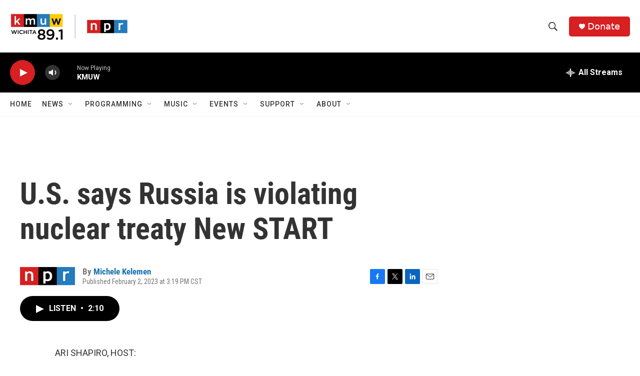

--- FILE ---
content_type: text/html; charset=utf-8
request_url: https://www.google.com/recaptcha/api2/aframe
body_size: 267
content:
<!DOCTYPE HTML><html><head><meta http-equiv="content-type" content="text/html; charset=UTF-8"></head><body><script nonce="58EOtRz1KKC8X2mchKmRew">/** Anti-fraud and anti-abuse applications only. See google.com/recaptcha */ try{var clients={'sodar':'https://pagead2.googlesyndication.com/pagead/sodar?'};window.addEventListener("message",function(a){try{if(a.source===window.parent){var b=JSON.parse(a.data);var c=clients[b['id']];if(c){var d=document.createElement('img');d.src=c+b['params']+'&rc='+(localStorage.getItem("rc::a")?sessionStorage.getItem("rc::b"):"");window.document.body.appendChild(d);sessionStorage.setItem("rc::e",parseInt(sessionStorage.getItem("rc::e")||0)+1);localStorage.setItem("rc::h",'1768832146220');}}}catch(b){}});window.parent.postMessage("_grecaptcha_ready", "*");}catch(b){}</script></body></html>